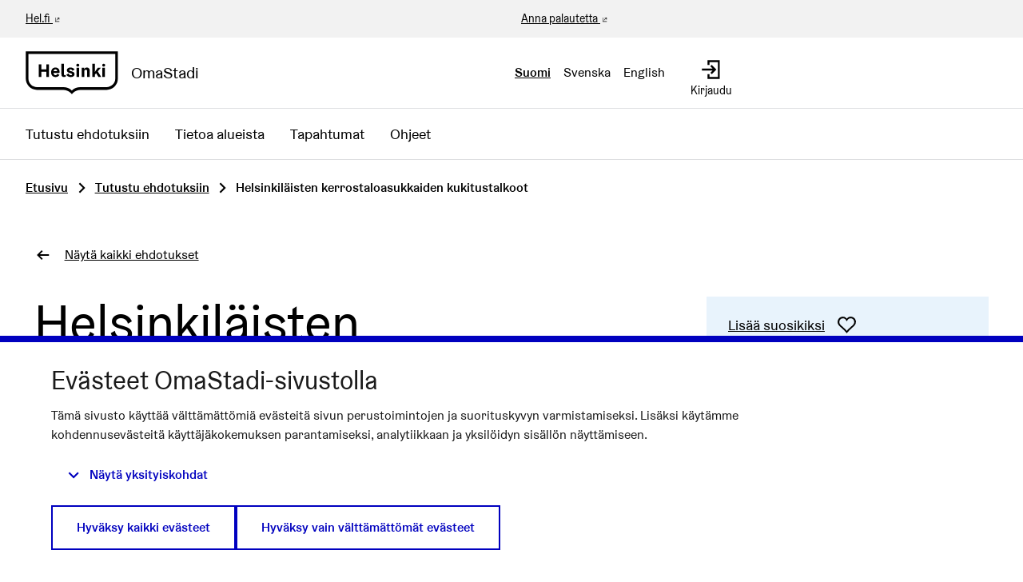

--- FILE ---
content_type: text/html; charset=utf-8
request_url: https://omastadi.hel.fi/processes/osbu-2019/f/109/budgets/8/projects/568?commentId=3755
body_size: 13224
content:

<!DOCTYPE html>
<html lang="fi" class="no-js">
  <head>
    <title>Helsinkiläisten kerrostaloasukkaiden kukitustalkoot - Äänestys 2018-2019 - Osallistuva budjetointi 2018-2019 - OmaStadi</title>
    <meta name="csrf-param" content="authenticity_token" />
<meta name="csrf-token" content="859EvUjUQcAfWnvVFLcPMJCq9E9LwmwpDUxFdDsCi4U+zPaF7X37aA0n8Ote2Q6iBM8R6fbnv8M4OM1f/YgP5A==" />

<meta name="viewport" content="width=device-width, initial-scale=1.0">
    <link rel="alternate" href="/processes/osbu-2019/f/109/budgets/8/projects/568?commentId=3755&amp;component_id=109&amp;locale=fi&amp;participatory_process_slug=osbu-2019" hreflang="fi">
    <link rel="alternate" href="/processes/osbu-2019/f/109/budgets/8/projects/568?commentId=3755&amp;component_id=109&amp;locale=sv&amp;participatory_process_slug=osbu-2019" hreflang="sv">
    <link rel="alternate" href="/processes/osbu-2019/f/109/budgets/8/projects/568?commentId=3755&amp;component_id=109&amp;locale=en&amp;participatory_process_slug=osbu-2019" hreflang="en">


<meta name="twitter:card" content="summary_large_image">
<meta name="twitter:site" content="@helviestinta">
<meta name="twitter:title" content="Helsinkiläisten kerrostaloasukkaiden kukitustalkoot - Äänestys 2018-2019 - Osallistuva budjetointi 2018-2019 - OmaStadi">
<meta name="twitter:description" content="Suunnitelman tiivistelmä
Helsingin kerrostaloasukkaat tarvitsevat apua asuinalueensa kukittamisessa. Jalkakäytäville kannattaa perustaa värikkäitä ruukkupuutarhoja ja istuttaa kesäkukkia kerrostalojen edustoille. 
Punavuoressa tätä on tehty jo neljä vuotta. Haluamme nyt tarjota multaa, kesäkukkia ja hyötykasvien taimia myös muihin kaupunginosiin. Elinvoimainen katupuutarha ilahduttaa ohikulkijoita, luo viihtyisyyttä ja turvallisuuden tunnetta. Istutusinnon kylvämiseen tarvitaan pätevä kesäkukkakoordinaattori.Sijainti
Kantakaupunki, kerrostaloalueetKohderyhmä
Kerrostalojen asukkaat, lapsiperheet, vanhukset, kaikki halukkaat.
Kivijalkaliikkeiden yrittäjät, kuten kahviloitsijat, puodinpitäjät ja muut jalkakäytävän edustalla työskentevät. Asuntoloiden asukkaat. Miksei myös jokunen päiväkoti, jos kasvien kastelu onnistuu heinäkuussa joidenkin toisten toimesta.Tavoitteet
Kaupunki palkkaa pätevän kesäkukkakoordinaattorin, joka työllistyy hankkeen avulla kevätkaudelle. Koordinaattorin tehtävänä on järjestää keväällä noin kahdeksan kesäkukkien istutustapahtumaa. Paras aika tapahtumille on toukokuussa viikonloput, kun keväthallan vaara on ohi. 
Asukkaat järjestävät tapahtuman, siellä voi olla musiikkia, kahvitarjoilua jne. Koordinaattori tuo paikalle multaa ja kesäkukkien sekä nopeasti kasvavien hyötykasvien taimia. Hän tuo lapioita ja kottikärryjä, joilla asukkaat voivat kuljettaa mullan kerrostalojensa edustalle ja istuttaa sopivat kasvit. Asukkaat ja kaupunkilaiset sitoutuvat hoitamaan ja kastelemaa kasveja itse kesäkauden ajan. Yhteishenki paranee ja väki tututustuu.
Tässä tarvitaan sekä viestintää että puutarhaosaamista. Painotus luomussa. Entäpä pölyttäjät?
Ideana ei ole tarjota kasveja parvekkeille eikä taloyhtiöiden sisäpihoille vaan katujen puolelle jalkakäytäville ja yleisen katseen kohteeksi. Mallia voi ottaa esim Pariisista ja Amsterdamista. Toimenpiteet
OmaStadi-rahalla palkataan koordinaattori esim. neljäksi kuukaudeksi, ostetaan multaa, kesäkukkien ja hyötykasvien taimia ja niiden kuljetus. Tarvitaan myös kottikärryjä, lapioita ja harjoja. Rahalla luodaan nettisivu ja markkinoidaan tätä palvelua. Koordinaattori hoitaa mediasuhteita ja kannustaa asukkaita järjestämään tapahtumaa. 
Aloite jokaisen asuinalueen kesäkukkatalkoisiin tulee asukkailta. He vastaavat järjestelyistä ja viestivät tapahtumasta omilla kanavillaan. Koordinaattorin vastuulla on tuoda mullat, taimet ja työvälineet. 
Parasta olisi tarjota helppo hakukaavake verkkoon, jolla ryhmät voivat hakea mukaan, arvioida tarvitsemiensa kasvien ja mullan määrää ja kertoa mitä hyötyä he kesäkukista arvioivat heille olevan. Toteutukseen osallistuvat yhteisöt ja ihmiset
Helsingissä on jo useita asuinalueita, joissa katukukitus on tuttua. Muun muassa Punavuori kukkimaan, Kruununhaan kukittajat sekä Katajanokka kukkii ovat aktiivisia ryhmiä. 
Mukaan kannattaa kannustaa myös toisenlaisia asuinalueita, kuten Jakomäkeä, Vallilaa, Kalasatamaa, Oulunkylää, miksei myös Y-säätiön asuntolat jne järjestöt. Koordinaattorin tulee olla aloitteellinen ja käydä puhumassa asukasyhteisille ja stadiluotseille neuvojen saamiseksi. 
Tämä idea tuli Punavuori kukittaa -ryhmältä.">
<meta name="twitter:image" content="https://omastadi.hel.fi/decidim-packs/media/images/social-omastadi-wide-96d50f01658e69a2e73d.jpg">

<meta property="og:url" content="https://omastadi.hel.fi/processes/osbu-2019/f/109/projects/568">
<meta property="og:type" content="article">
<meta property="og:title" content="Helsinkiläisten kerrostaloasukkaiden kukitustalkoot - Äänestys 2018-2019 - Osallistuva budjetointi 2018-2019 - OmaStadi">
<meta property="og:description" content="Suunnitelman tiivistelmä
Helsingin kerrostaloasukkaat tarvitsevat apua asuinalueensa kukittamisessa. Jalkakäytäville kannattaa perustaa värikkäitä ruukkupuutarhoja ja istuttaa kesäkukkia kerrostalojen edustoille. 
Punavuoressa tätä on tehty jo neljä vuotta. Haluamme nyt tarjota multaa, kesäkukkia ja hyötykasvien taimia myös muihin kaupunginosiin. Elinvoimainen katupuutarha ilahduttaa ohikulkijoita, luo viihtyisyyttä ja turvallisuuden tunnetta. Istutusinnon kylvämiseen tarvitaan pätevä kesäkukkakoordinaattori.Sijainti
Kantakaupunki, kerrostaloalueetKohderyhmä
Kerrostalojen asukkaat, lapsiperheet, vanhukset, kaikki halukkaat.
Kivijalkaliikkeiden yrittäjät, kuten kahviloitsijat, puodinpitäjät ja muut jalkakäytävän edustalla työskentevät. Asuntoloiden asukkaat. Miksei myös jokunen päiväkoti, jos kasvien kastelu onnistuu heinäkuussa joidenkin toisten toimesta.Tavoitteet
Kaupunki palkkaa pätevän kesäkukkakoordinaattorin, joka työllistyy hankkeen avulla kevätkaudelle. Koordinaattorin tehtävänä on järjestää keväällä noin kahdeksan kesäkukkien istutustapahtumaa. Paras aika tapahtumille on toukokuussa viikonloput, kun keväthallan vaara on ohi. 
Asukkaat järjestävät tapahtuman, siellä voi olla musiikkia, kahvitarjoilua jne. Koordinaattori tuo paikalle multaa ja kesäkukkien sekä nopeasti kasvavien hyötykasvien taimia. Hän tuo lapioita ja kottikärryjä, joilla asukkaat voivat kuljettaa mullan kerrostalojensa edustalle ja istuttaa sopivat kasvit. Asukkaat ja kaupunkilaiset sitoutuvat hoitamaan ja kastelemaa kasveja itse kesäkauden ajan. Yhteishenki paranee ja väki tututustuu.
Tässä tarvitaan sekä viestintää että puutarhaosaamista. Painotus luomussa. Entäpä pölyttäjät?
Ideana ei ole tarjota kasveja parvekkeille eikä taloyhtiöiden sisäpihoille vaan katujen puolelle jalkakäytäville ja yleisen katseen kohteeksi. Mallia voi ottaa esim Pariisista ja Amsterdamista. Toimenpiteet
OmaStadi-rahalla palkataan koordinaattori esim. neljäksi kuukaudeksi, ostetaan multaa, kesäkukkien ja hyötykasvien taimia ja niiden kuljetus. Tarvitaan myös kottikärryjä, lapioita ja harjoja. Rahalla luodaan nettisivu ja markkinoidaan tätä palvelua. Koordinaattori hoitaa mediasuhteita ja kannustaa asukkaita järjestämään tapahtumaa. 
Aloite jokaisen asuinalueen kesäkukkatalkoisiin tulee asukkailta. He vastaavat järjestelyistä ja viestivät tapahtumasta omilla kanavillaan. Koordinaattorin vastuulla on tuoda mullat, taimet ja työvälineet. 
Parasta olisi tarjota helppo hakukaavake verkkoon, jolla ryhmät voivat hakea mukaan, arvioida tarvitsemiensa kasvien ja mullan määrää ja kertoa mitä hyötyä he kesäkukista arvioivat heille olevan. Toteutukseen osallistuvat yhteisöt ja ihmiset
Helsingissä on jo useita asuinalueita, joissa katukukitus on tuttua. Muun muassa Punavuori kukkimaan, Kruununhaan kukittajat sekä Katajanokka kukkii ovat aktiivisia ryhmiä. 
Mukaan kannattaa kannustaa myös toisenlaisia asuinalueita, kuten Jakomäkeä, Vallilaa, Kalasatamaa, Oulunkylää, miksei myös Y-säätiön asuntolat jne järjestöt. Koordinaattorin tulee olla aloitteellinen ja käydä puhumassa asukasyhteisille ja stadiluotseille neuvojen saamiseksi. 
Tämä idea tuli Punavuori kukittaa -ryhmältä.">
<meta property="og:image" content="https://omastadi.hel.fi/decidim-packs/media/images/social-omastadi-wide-96d50f01658e69a2e73d.jpg">


<link rel="stylesheet" media="all" href="https://omastadi.hel.fi/decidim-packs/css/decidim_core-ceca5da5.css" />



<!-- Matomo -->
<script type="text/plain" data-consent="statistics">
  var _paq = window._paq = window._paq || [];
  /* tracker methods like "setCustomDimension" should be called before "trackPageView" */
  _paq.push(["setDocumentTitle", document.domain + "/" + document.title]);
  _paq.push(["setCookieDomain", "*.omastadi.hel.fi"]);
  _paq.push(["setDomains", ["*.omastadi.hel.fi","*.omastadi.hel.fi"]]);
  _paq.push(["setDoNotTrack", true]);
  _paq.push(["disableCookies"]);
  _paq.push(['trackPageView']);
  _paq.push(['enableLinkTracking']);
  (function() {
    var u="//webanalytics.digiaiiris.com/js/";
    _paq.push(['setTrackerUrl', u+'tracker.php']);
    _paq.push(['setSiteId', '349']);
    var d=document, g=d.createElement('script'), s=d.getElementsByTagName('script')[0];
    g.type='text/javascript'; g.async=true; g.src=u+'piwik.min.js'; s.parentNode.insertBefore(g,s);
  })();
</script>
<noscript><p><img src="//digiaiiris.com/web-analytics/matomo.php?idsite=349&amp;rec=1" style="border:0;" alt="" /></p></noscript>
<!-- End Matomo Code -->




  </head>

  <body>
    <div class="wrapper-default">
      <!--noindex--><!--googleoff: all-->
      
      
      <div class="flash callout primary small js-offline-message" style="display: none">
  Hups! Verkkosi on offline-tilassa. Tämä on aiemmin välimuistissa oleva versio vierailemasi sivusta, jonka sisältö ei välttämättä ole ajan tasalla.
</div>
<script>
  document.addEventListener("DOMContentLoaded", () => {
    // show the banner if it's offline AND the offline-fallback is not displaying
    if (!navigator.onLine && !document.querySelector("#offline-fallback-html")) {
      document.querySelector(".js-offline-message").style.display = "block"
    }
  })
</script>

      <!--googleon: all--><!--/noindex-->
    </div>

    
<div class="off-canvas-wrapper wrapper-default">
  <div class="off-canvas-wrapper-inner" data-off-canvas-wrapper>
    <div class="off-canvas position-right hide-for-large" data-position="right"
         data-transition="overlap"
         id="offCanvas" data-off-canvas>

      <!-- Close button -->
      <button class="close-button"
              aria-label="Sulje valikko" type="button"
              data-close>
        <span aria-hidden="true">&times;</span>
      </button>
    </div>
    <div class="off-canvas position-right hide-for-large" data-position="right"
         data-transition="overlap"
         id="offCanvasLanguage" data-off-canvas
         aria-hidden="true">

         <!-- Close button -->
         <button class="close-button"
                 aria-label="Sulje valikko" type="button"
                 data-close>
           <span aria-hidden="true">&times;</span>
         </button>

         <div class="topbar__language-menu hide-for-large">
           <nav aria-label="Valitse kieli">
  <ul class="horizontal menu">
      <li class="language-nav-link" lang="fi" aria-current="true">
        <a rel="nofollow" data-method="post" href="/locale?locale=fi">Suomi</a>
</li>      <li class="language-nav-link" lang="sv">
        <a rel="nofollow" data-method="post" href="/locale?locale=sv">Svenska</a>
</li>      <li class="language-nav-link" lang="en">
        <a rel="nofollow" data-method="post" href="/locale?locale=en">English</a>
</li>  </ul>
</nav>

         </div>
    </div>

    <div class="off-canvas-content" data-off-canvas-content>
      <!--separates the footer from the rest of the page, creates a sticky footer-->
      <div class="footer-separator">
        <header id="header" class="header">
  <a class="skip" id="skip-to-content" href="#content">Siirry sisältöön</a>

  <div class="header-top show-for-large">
    <div class="row expanded">
      <div class="columns small-6"><a href="https://www.hel.fi/fi" target="_blank">Hel.fi</a></div>
      <div class="columns small-6 text-right">
        <div class="header-top-links">
          <a href="https://palautteet.hel.fi/" target="_blank">Anna palautetta</a>
          


        </div>
      </div>
    </div>
  </div>
  <div class="top-bar">
    <div class="headerbar row expanded">
      <div class="columns small-8 medium-6">
        <a class="top-bar-logo" aria-label="Siirry etusivulle" href="/">
          <div class="top-bar-logo-symbol">
              <img alt="Helsinki" class="logo-default" src="https://omastadi.hel.fi/decidim-packs/media/images/helsinki-logo-black-e20089729b0336904ec1.svg" />

          </div>
          <div class="top-bar-logo-text">OmaStadi</div>
</a>      </div>
      <div class="columns small-4 medium-6">
        <div class="top-bar-panel">
          <div class="top-bar-languages show-for-large" data-set="language-nav">
            <div class="js-append">
                <div class="language-choose">
    <nav aria-label="Valitse kieli">
  <ul class="horizontal menu">
      <li class="language-nav-link" lang="fi" aria-current="true">
        <a rel="nofollow" data-method="post" href="/locale?locale=fi">Suomi</a>
</li>      <li class="language-nav-link" lang="sv">
        <a rel="nofollow" data-method="post" href="/locale?locale=sv">Svenska</a>
</li>      <li class="language-nav-link" lang="en">
        <a rel="nofollow" data-method="post" href="/locale?locale=en">English</a>
</li>  </ul>
</nav>

  </div>

            </div>
          </div>
          <div class="top-bar-controls">
              <a class="top-bar-control" href="/users/sign_in">
                <svg role="img" aria-hidden="true" class="icon--account-login icon"><title></title><use href="https://omastadi.hel.fi/decidim-packs/media/images/helsinki-icons-2e6fae9756bdb9c1b031.svg#icon-account-login"></use></svg>
                <span>Kirjaudu</span>
</a>              <button type="button" class="clear button hide-for-large" data-navbar-toggle="main">
                <span class="top-bar-control active-hide">
                  <svg role="img" aria-hidden="true" class="icon--menu icon"><title></title><use href="https://omastadi.hel.fi/decidim-packs/media/images/helsinki-icons-2e6fae9756bdb9c1b031.svg#icon-menu"></use></svg>
                  <span>Valikko</span>
                </span>
                <span class="top-bar-control active-show">
                  <svg role="img" aria-hidden="true" class="icon--x icon"><title></title><use href="https://omastadi.hel.fi/decidim-packs/media/images/helsinki-icons-2e6fae9756bdb9c1b031.svg#icon-x"></use></svg>
                  <span>Sulje</span>
                </span>
              </button>
          </div>
        </div>
      </div>
    </div>
  </div>
    <div class="top-bar-navbars">
      <div class="navbar navbar-main" data-navbar="main">
        <div class="hide-for-large" data-set="language-nav"></div>
        <nav class="main-nav" aria-label="Päävalikko"><ul class="menu vertical large-horizontal"><li class="menu-link"><a href="/processes/osbu-2025/f/192/plans">Tutustu ehdotuksiin</a></li><li class="menu-link"><a href="/areas">Tietoa alueista</a></li><li class="menu-link"><a href="/events">Tapahtumat</a></li><li class="menu-link"><a href="/pages">Ohjeet</a></li></ul></nav>
      </div>
      <div class="navbar-logo hide-for-large" aria-hidden="true">
          <img alt="Helsinki" class="logo-default" src="https://omastadi.hel.fi/decidim-packs/media/images/helsinki-logo-black-e20089729b0336904ec1.svg" />

      </div>
    </div>
</header>


        <main>
          
          

          <div class="breadcrumbs-section">
  <div class="row columns expanded">
    <nav aria-label="Murupolku">
      <ul class="breadcrumbs">
            <li>
              <a href="/">Etusivu</a>
              <span aria-hidden="true" class="breadcrumbs-separator"><svg role="img" aria-hidden="true" class="icon--caret-right icon"><title></title><use href="https://omastadi.hel.fi/decidim-packs/media/images/helsinki-icons-2e6fae9756bdb9c1b031.svg#icon-caret-right"></use></svg></span>
            </li>
            <li>
              <a href="/processes/osbu-2019/f/109/projects">Tutustu ehdotuksiin</a>
              <span aria-hidden="true" class="breadcrumbs-separator"><svg role="img" aria-hidden="true" class="icon--caret-right icon"><title></title><use href="https://omastadi.hel.fi/decidim-packs/media/images/helsinki-icons-2e6fae9756bdb9c1b031.svg#icon-caret-right"></use></svg></span>
            </li>
            <li aria-current="page">
              Helsinkiläisten kerrostaloasukkaiden kukitustalkoot
            </li>
      </ul>
    </nav>
  </div>
</div>


          <div id="content">
            
      
  
  
  <div class="wrapper">
    


<div class="row column back-link">
  <a class="action-link" href="/processes/osbu-2019/f/109/projects">
    <svg role="img" aria-hidden="true" class="icon--arrow-left icon"><title></title><use href="https://omastadi.hel.fi/decidim-packs/media/images/helsinki-icons-2e6fae9756bdb9c1b031.svg#icon-arrow-left"></use></svg>
    <span>Näytä kaikki ehdotukset</span>
</a></div>

<div class="row column resource">
  <div class="row ">
    <div class="columns small-12 medium-8">
      <div class="resource__main static__content margin-bottom-0">
        <h1>Helsinkiläisten kerrostaloasukkaiden kukitustalkoot</h1>

        
<div class="callout alert margin-bottom-2">
  <div class="callout__title">
    <p class="h6">Ehdotus ei valitettavasti etene toteutukseen, koska se ei saanut tarpeeksi ääniä</p>
  </div>
</div>


          <img class="resource__image" alt="Helsinkiläisten kerrostaloasukkaiden kukitustalkoot" src="https://omastadi.hel.fi/decidim-packs/media/images/budgets-project-default-6d7df766c096dfdb621d.jpg" />
      </div>
    </div>

    <div class="columns small-12 medium-4">
      <div class="resource__aside">
        <div class="resource__actions">
          
<div class="actions-panel bg-secondary">
  <div id="favorite_project_568">
  
    <form class="button_to" method="post" action="#" data-remote="true"><button class="link action-link favorite-button " data-disable-hover="false" data-keep-on-hover="true" data-click-open="false" aria-haspopup="true" title="Kirjaudu sisään lisätäksesi suosikiksi" id="authorize-f0922c3b64b43158a81bfa40e0e6c9c4" data-open="loginModal" type="submit">
      
        <span class="link-text">Lisää suosikiksi</span>
      
      <svg role="img" aria-hidden="true" class="icon--heart-line icon"><title></title><use href="https://omastadi.hel.fi/decidim-packs/media/images/helsinki-icons-2e6fae9756bdb9c1b031.svg#icon-heart-line"></use></svg>

    </button><input type="hidden" name="authenticity_token" value="U3M4J0FP7vM7XYLsyT7rIGbVXFyOyUqBg2BDsnODxHyBJKRtywIzcKxmoGCHJtiaVyvMRcYa/CMoT8xhJI67Rg==" autocomplete="off" /><input type="hidden" name="favoritable_gid" value="[base64]--573a6a27efa8955e18ffbbc557ad95d442538264" autocomplete="off" /></form>
  
</div>

</div>


  <div class="actions-panel bg-secondary">
    <a class="action-link" href="#comments">
      <span class="link-text">Katso ehdotuksen kommentit</span>
      <svg role="img" aria-hidden="true" class="icon--comment-square icon"><title></title><use href="https://omastadi.hel.fi/decidim-packs/media/images/helsinki-icons-2e6fae9756bdb9c1b031.svg#icon-comment-square"></use></svg>
</a>  </div>

<div class="actions-panel bg-secondary">
  <button type="button" class="link action-link" data-open="socialShare" aria-controls="socialShare" aria-haspopup="dialog">
    <span class="link-text">Jaa ehdotus</span>
    <svg role="img" aria-hidden="true" class="icon--share icon"><title></title><use href="https://omastadi.hel.fi/decidim-packs/media/images/helsinki-icons-2e6fae9756bdb9c1b031.svg#icon-share"></use></svg>
  </button>
</div>

<div class="reveal" id="socialShare" data-reveal>
  <div class="reveal__header">
    <h3 class="reveal__title">Jaa:</h3>
    <button class="close-button" data-close aria-label="Sulje ikkuna" type="button">
      <span aria-hidden="true">&times;</span>
    </button>
  </div>
  <div class="button-group text-center">
  <div class='social-share-button' data-title='Helsinkiläisten kerrostaloasukkaiden kukitustalkoot' data-img=''
data-url='https://omastadi.hel.fi/processes/osbu-2019/f/109/projects/568' data-desc='Suunnitelman tiivistelmä
Helsingin kerrostaloasukkaat tarvitsevat apua asuinalueensa kukittamisessa. Jalkakäytäville kannattaa perustaa värikkäitä ruukkupuutarhoja ja istuttaa kesäkukkia kerrostalojen edustoille. 
Punavuoressa tätä on tehty jo neljä vuotta. Haluamme nyt tarjota multaa, kesäkukkia ja hyötykasvien taimia myös muihin kaupunginosiin. Elinvoimainen katupuutarha ilahduttaa ohikulkijoita, luo viihtyisyyttä ja turvallisuuden tunnetta. Istutusinnon kylvämiseen tarvitaan pätevä kesäkukkakoordinaattori.Sijainti
Kantakaupunki, kerrostaloalueetKohderyhmä
Kerrostalojen asukkaat, lapsiperheet, vanhukset, kaikki halukkaat.
Kivijalkaliikkeiden yrittäjät, kuten kahviloitsijat, puodinpitäjät ja muut jalkakäytävän edustalla työskentevät. Asuntoloiden asukkaat. Miksei myös jokunen päiväkoti, jos kasvien kastelu onnistuu heinäkuussa joidenkin toisten toimesta.Tavoitteet
Kaupunki palkkaa pätevän kesäkukkakoordinaattorin, joka työllistyy hankkeen avulla kevätkaudelle. Koordinaattorin tehtävänä on järjestää keväällä noin kahdeksan kesäkukkien istutustapahtumaa. Paras aika tapahtumille on toukokuussa viikonloput, kun keväthallan vaara on ohi. 
Asukkaat järjestävät tapahtuman, siellä voi olla musiikkia, kahvitarjoilua jne. Koordinaattori tuo paikalle multaa ja kesäkukkien sekä nopeasti kasvavien hyötykasvien taimia. Hän tuo lapioita ja kottikärryjä, joilla asukkaat voivat kuljettaa mullan kerrostalojensa edustalle ja istuttaa sopivat kasvit. Asukkaat ja kaupunkilaiset sitoutuvat hoitamaan ja kastelemaa kasveja itse kesäkauden ajan. Yhteishenki paranee ja väki tututustuu.
Tässä tarvitaan sekä viestintää että puutarhaosaamista. Painotus luomussa. Entäpä pölyttäjät?
Ideana ei ole tarjota kasveja parvekkeille eikä taloyhtiöiden sisäpihoille vaan katujen puolelle jalkakäytäville ja yleisen katseen kohteeksi. Mallia voi ottaa esim Pariisista ja Amsterdamista. Toimenpiteet
OmaStadi-rahalla palkataan koordinaattori esim. neljäksi kuukaudeksi, ostetaan multaa, kesäkukkien ja hyötykasvien taimia ja niiden kuljetus. Tarvitaan myös kottikärryjä, lapioita ja harjoja. Rahalla luodaan nettisivu ja markkinoidaan tätä palvelua. Koordinaattori hoitaa mediasuhteita ja kannustaa asukkaita järjestämään tapahtumaa. 
Aloite jokaisen asuinalueen kesäkukkatalkoisiin tulee asukkailta. He vastaavat järjestelyistä ja viestivät tapahtumasta omilla kanavillaan. Koordinaattorin vastuulla on tuoda mullat, taimet ja työvälineet. 
Parasta olisi tarjota helppo hakukaavake verkkoon, jolla ryhmät voivat hakea mukaan, arvioida tarvitsemiensa kasvien ja mullan määrää ja kertoa mitä hyötyä he kesäkukista arvioivat heille olevan. Toteutukseen osallistuvat yhteisöt ja ihmiset
Helsingissä on jo useita asuinalueita, joissa katukukitus on tuttua. Muun muassa Punavuori kukkimaan, Kruununhaan kukittajat sekä Katajanokka kukkii ovat aktiivisia ryhmiä. 
Mukaan kannattaa kannustaa myös toisenlaisia asuinalueita, kuten Jakomäkeä, Vallilaa, Kalasatamaa, Oulunkylää, miksei myös Y-säätiön asuntolat jne järjestöt. Koordinaattorin tulee olla aloitteellinen ja käydä puhumassa asukasyhteisille ja stadiluotseille neuvojen saamiseksi. 
Tämä idea tuli Punavuori kukittaa -ryhmältä.' data-via=''>
<a rel="nofollow " data-site="twitter" class="ssb-icon ssb-twitter" onclick="return SocialShareButton.share(this);" title="Jaa palvelussa Twitter" href="#"></a>
<a rel="nofollow " data-site="facebook" class="ssb-icon ssb-facebook" onclick="return SocialShareButton.share(this);" title="Jaa palvelussa Facebook" href="#"></a>
</div>
    <a href="#" class="button" data-open="urlShare">
      <svg role="img" aria-hidden="true" class="icon--link-intact icon"><title></title><use href="https://omastadi.hel.fi/decidim-packs/media/images/helsinki-icons-2e6fae9756bdb9c1b031.svg#icon-link-intact"></use></svg>
      Jaa linkki
    </a>
  </div>
</div>
<div class="reveal" id="urlShare" data-reveal>
  <div class="reveal__header">
    <h3 class="reveal__title">Jaa linkki:</h3>
    <button class="close-button" data-close aria-label="Sulje ikkuna" type="button">
      <span aria-hidden="true">&times;</span>
    </button>
  </div>
  <div class="input-group">
    <input id="urlShareLink" class="input-group-field" type="text" title="Jaa linkki" value="https://omastadi.hel.fi/processes/osbu-2019/f/109/projects/568" readonly>
    <div class="input-group-button">
      <button class="button primary"
        data-clipboard-copy="#urlShareLink"
        data-clipboard-copy-label="Kopioitu!"
        data-clipboard-copy-message="Linkin kopiointi leikepöydälle onnistui."
        aria-label="Kopioi jakolinkki leikepöydälle">
          <svg role="img" aria-hidden="true" class="icon--clipboard icon"><title></title><use href="https://omastadi.hel.fi/decidim-packs/media/images/helsinki-icons-2e6fae9756bdb9c1b031.svg#icon-clipboard"></use></svg>
          Kopioi
      </button>
    </div>
  </div>
</div>



        </div>

        <div class="attributes">
  <h2 class="resource__aside__title">Tiedot</h2>

  <div class="attributes__item">
    <h3 class="attributes__item__name">Numero (ID)</h3>
    <div class="attributes__item__value">568</div>
  </div>
  <div class="attributes__item">
    <h3 class="attributes__item__name">Alue</h3>
    <div class="attributes__item__value">Koko Helsinki</div>
  </div>
    <div class="attributes__item">
      <h3 class="attributes__item__name">Teema</h3>
      <div class="attributes__item__value">
        Puistot ja luonto
      </div>
    </div>
    <div class="attributes__item">
      <h3 class="attributes__item__name">Budjetti</h3>
      <div class="attributes__item__value">399 000 €</div>
    </div>
    <div class="attributes__item">
      <h3 class="attributes__item__name">Äänten määrä</h3>
      <div class="attributes__item__value">254 kpl</div>
    </div>
  <div class="attributes__item">
    <h3 class="attributes__item__name">Luontiaika</h3>
    <div class="attributes__item__value">18.09.2019</div>
  </div>
</div>


        <div class="resource__note">
          Ehdotuksia saatetaan tarkentaa äänestyksen jälkeen kaupungin toimesta esimerkiksi sijainnin tai toteutustavan osalta.
        </div>
      </div>
    </div>
  </div>


  <div class="row">
    <div class="columns small-12 medium-8">
      <div class="resource__main resource__content static__content">
        <h2>Ehdotus</h2>


        <h3>Suunnitelman tiivistelmä</h3><p>
</p><p>Helsingin kerrostaloasukkaat tarvitsevat apua asuinalueensa kukittamisessa. Jalkakäytäville kannattaa perustaa värikkäitä ruukkupuutarhoja ja istuttaa kesäkukkia kerrostalojen edustoille. 
Punavuoressa tätä on tehty jo neljä vuotta. Haluamme nyt tarjota multaa, kesäkukkia ja hyötykasvien taimia myös muihin kaupunginosiin. Elinvoimainen katupuutarha ilahduttaa ohikulkijoita, luo viihtyisyyttä ja turvallisuuden tunnetta. Istutusinnon kylvämiseen tarvitaan pätevä kesäkukkakoordinaattori.</p><h3>Sijainti</h3><p>
</p><p>Kantakaupunki, kerrostaloalueet</p><h3>Kohderyhmä</h3><p>
</p><p>Kerrostalojen asukkaat, lapsiperheet, vanhukset, kaikki halukkaat.
Kivijalkaliikkeiden yrittäjät, kuten kahviloitsijat, puodinpitäjät ja muut jalkakäytävän edustalla työskentevät. Asuntoloiden asukkaat. Miksei myös jokunen päiväkoti, jos kasvien kastelu onnistuu heinäkuussa joidenkin toisten toimesta.</p><h3>Tavoitteet</h3><p>
</p><p>Kaupunki palkkaa pätevän kesäkukkakoordinaattorin, joka työllistyy hankkeen avulla kevätkaudelle. Koordinaattorin tehtävänä on järjestää keväällä noin kahdeksan kesäkukkien istutustapahtumaa. Paras aika tapahtumille on toukokuussa viikonloput, kun keväthallan vaara on ohi. 
Asukkaat järjestävät tapahtuman, siellä voi olla musiikkia, kahvitarjoilua jne. Koordinaattori tuo paikalle multaa ja kesäkukkien sekä nopeasti kasvavien hyötykasvien taimia. Hän tuo lapioita ja kottikärryjä, joilla asukkaat voivat kuljettaa mullan kerrostalojensa edustalle ja istuttaa sopivat kasvit. Asukkaat ja kaupunkilaiset sitoutuvat hoitamaan ja kastelemaa kasveja itse kesäkauden ajan. Yhteishenki paranee ja väki tututustuu.
Tässä tarvitaan sekä viestintää että puutarhaosaamista. Painotus luomussa. Entäpä pölyttäjät?
Ideana ei ole tarjota kasveja parvekkeille eikä taloyhtiöiden sisäpihoille vaan katujen puolelle jalkakäytäville ja yleisen katseen kohteeksi. Mallia voi ottaa esim Pariisista ja Amsterdamista. </p><h3>Toimenpiteet</h3><p>
</p><p>OmaStadi-rahalla palkataan koordinaattori esim. neljäksi kuukaudeksi, ostetaan multaa, kesäkukkien ja hyötykasvien taimia ja niiden kuljetus. Tarvitaan myös kottikärryjä, lapioita ja harjoja. Rahalla luodaan nettisivu ja markkinoidaan tätä palvelua. Koordinaattori hoitaa mediasuhteita ja kannustaa asukkaita järjestämään tapahtumaa. 
Aloite jokaisen asuinalueen kesäkukkatalkoisiin tulee asukkailta. He vastaavat järjestelyistä ja viestivät tapahtumasta omilla kanavillaan. Koordinaattorin vastuulla on tuoda mullat, taimet ja työvälineet. 
Parasta olisi tarjota helppo hakukaavake verkkoon, jolla ryhmät voivat hakea mukaan, arvioida tarvitsemiensa kasvien ja mullan määrää ja kertoa mitä hyötyä he kesäkukista arvioivat heille olevan. </p><h3>Toteutukseen osallistuvat yhteisöt ja ihmiset</h3><p>
</p><p>Helsingissä on jo useita asuinalueita, joissa katukukitus on tuttua. Muun muassa Punavuori kukkimaan, Kruununhaan kukittajat sekä Katajanokka kukkii ovat aktiivisia ryhmiä. 
Mukaan kannattaa kannustaa myös toisenlaisia asuinalueita, kuten Jakomäkeä, Vallilaa, Kalasatamaa, Oulunkylää, miksei myös Y-säätiön asuntolat jne järjestöt. Koordinaattorin tulee olla aloitteellinen ja käydä puhumassa asukasyhteisille ja stadiluotseille neuvojen saamiseksi. 
Tämä idea tuli Punavuori kukittaa -ryhmältä.</p>

        
  <div class="banner bg-silver-medium-light">
    <div class="banner__content">
      <h2 class="h3">Ehdotuksen arviointi</h2>

      <p><strong>Suunnitelma etenee äänestykseen ja sille on laadittu kustannusarvio: 399 000 €</strong></p><p>Tarkempi toteutussuunnitelma ja kustannuslaskelma tehdään sen jälkeen kun suunnitelma on äänestetty toteutettavaksi. Kaupunkilaisia kutsutaan mukaan suunnitelmien valmisteluun ja toteutukseen.</p>
    </div>
  </div>


        

          <div class="linked-resources">
            <h2 class="show-for-sr">Liitetyt asiat</h2><div class="accordion accordion--large" data-accordion="" data-multi-expand="true" data-allow-all-closed="true"><div class="accordion-item" data-accordion-item=""><a role="button" class="accordion-title" href="#"><span class="accordion-title__text">Liitetyt ehdotukset</span><span class="accordion-title__icon"><span class="accordion--inactive"><svg role="img" aria-hidden="true" class="icon--chevron-bottom icon"><title></title><use href="https://omastadi.hel.fi/decidim-packs/media/images/helsinki-icons-2e6fae9756bdb9c1b031.svg#icon-chevron-bottom"></use></svg></span><span class="accordion--active"><svg role="img" aria-hidden="true" class="icon--chevron-top icon"><title></title><use href="https://omastadi.hel.fi/decidim-packs/media/images/helsinki-icons-2e6fae9756bdb9c1b031.svg#icon-chevron-top"></use></svg></span></span></a><div class="accordion-content" data-tab-content="">  <p>
    <a href="/processes/osbu-2019/f/172/plans/72">
      #72 Helsinkiläisten kerrostaloasukkaiden kukitustalkoot
</a>  </p>
</div></div></div>
          </div>
      </div>

      <div class="resource__details">
        
      </div>
    </div>
  </div>
</div>



  </div>
    <div class="comments-section container">
      <div class="row columns">
        <div id="comments-for-Project-568" data-decidim-comments="{&quot;singleComment&quot;:true,&quot;toggleTranslations&quot;:false,&quot;commentableGid&quot;:&quot;[base64]--243496ce002b40f653abc82da4f51819699d061a&quot;,&quot;commentsUrl&quot;:&quot;/comments&quot;,&quot;rootDepth&quot;:0,&quot;order&quot;:&quot;older&quot;}">
  <div class="row">
    <div class="columns small-12 large-8 comments-container" id="comments">
      <div class="comments">
        <div class="comments__title">
          <div class="row medium-unstack">
            <div class="column">
              <div class="comments__title__text">
                <h2 class="h4">
                  
                    Kommentin yksityiskohdat
                  
                </h2>
              </div>
            </div>
            <div class="column">
              <div class="order-by__text">
                <div class="order-by__dropdown order-by__dropdown--right">
  <span>Järjestä tulokset:</span>
  <ul id="comments-order-menu"
    class="dropdown menu"
    data-dropdown-menu="data-dropdown-menu"
    data-autoclose="false"
    data-disable-hover="true"
    data-click-open="true"
    data-close-on-click="true"
    role="menubar">
    <li class="is-dropdown-submenu-parent opens-right" role="presentation">
      <a href="#" id="comments-order-menu-control"
        class="action-link"
        aria-label="Järjestä tulokset:"
        aria-controls="comments-order-menu"
        aria-haspopup="menu"
        role="menuitem"
      >
        <span>Vanhimmat</span>
        <svg role="img" aria-hidden="true" class="icon--caret-bottom icon"><title></title><use href="https://omastadi.hel.fi/decidim-packs/media/images/helsinki-icons-2e6fae9756bdb9c1b031.svg#icon-caret-bottom"></use></svg>
      </a>
      <ul class="menu is-dropdown-submenu submenu first-sub vertical"
        id="comments-order-chooser-menu"
        role="menu"
        aria-labelledby="comments-order-menu-control"
        data-submenu="">
        
          <li role="presentation" class="is-submenu-item is-dropdown-submenu-item">
            <a tabindex="-1" role="menuitem" data-remote="true" href="/comments?commentable_gid=[base64]%3D--8e73bdaea2ad012953ff959b0d2b724386c3e15a&order=older&reload=1">Vanhimmat</a>
          </li>
        
          <li role="presentation" class="is-submenu-item is-dropdown-submenu-item">
            <a tabindex="-1" role="menuitem" data-remote="true" href="/comments?commentable_gid=[base64]%3D--8e73bdaea2ad012953ff959b0d2b724386c3e15a&order=recent&reload=1">Uusimmat</a>
          </li>
        
          <li role="presentation" class="is-submenu-item is-dropdown-submenu-item">
            <a tabindex="-1" role="menuitem" data-remote="true" href="/comments?commentable_gid=[base64]%3D--4cb072181c5a71f8f36c31fdc20011dac13eefc3&order=best_rated&reload=1">Parhaiksi arvioidut</a>
          </li>
        
      </ul>
    </li>
  </ul>
</div>

              </div>
            </div>
          </div>
        </div>
        <div class="callout secondary">
  <h3 class="h5">Näet yhden kommentin</h3>
  <p>
    <a href="/processes/osbu-2019/f/109/projects/568#comments-for-Project-568">Näytä kaikki kommentit</a>
  </p>
</div>

        
        <div class="comment-threads">
          
          
            <div>
  <div class="comment-thread">
    <div id="comment_3755" role="comment" class="comment" data-depth="0" data-comment-id="3755" data-toggler=".no-comments">
  
    <div class="comment__header">
      <div class="show-for-sr">Kommentti 3755</div>
      <div class="author-data">
        <div class="author-data__main">
          
  


  <a class="comment__author" href="">
    <svg role="img" aria-hidden="true" class="icon--person icon"><title></title><use href="https://omastadi.hel.fi/decidim-packs/media/images/helsinki-icons-2e6fae9756bdb9c1b031.svg#icon-person"></use></svg>
    <span>Nimetön osallistuja</span>
  </a>




          <span>
            <time datetime="2019-10-31T15:43:46+02:00">31.10.2019 15:43</time>
          </span>
          
        </div>
      </div>
      <div class="comment__utilities">
  <a target="_blank" class="comment__header__context-menu__content-item" title="Linkki kommenttiin" data-external-link-spacer="" href="/processes/osbu-2019/f/109/budgets/8/projects/568?commentId=3755#comment_3755">
    <svg role="img" aria-label="Linkki kommenttiin" class="icon--link-intact icon"><title>Linkki kommenttiin</title><use href="https://omastadi.hel.fi/decidim-packs/media/images/helsinki-icons-2e6fae9756bdb9c1b031.svg#icon-link-intact"></use></svg>
  </a>

  <button type="button" class="link-alt comment__header__context-menu__content-item" data-open="loginModal" title="Ilmoita asiatonta sisältöä" aria-controls="loginModal" aria-haspopup="dialog" tabindex="0">
    <svg role="img" aria-label="Ilmoita asiatonta sisältöä" class="icon--flag icon"><title>Ilmoita asiatonta sisältöä</title><use href="https://omastadi.hel.fi/decidim-packs/media/images/helsinki-icons-2e6fae9756bdb9c1b031.svg#icon-flag"></use></svg>
  </button>

  
</div>


  
  


    </div>
    <div class="comment__content">
      
      <div><p>Vuoden 2020 Käpylän 100-vuotisjuhlavuosi tulisi huomioida kohdistettaessa kukkalaatikoita. </p></div>
    </div>
    <div class="comment__footer">
      <div class="comment__actions">
  
</div>

      <div class="comment__votes">
  
    <button class="comment__votes--up " title="Olen samaa mieltä tämän kommentin kanssa" data-open="loginModal">
      <span class="show-for-sr">Olen samaa mieltä tämän kommentin kanssa</span>
      <svg role="img" aria-hidden="true" class="icon--thumb-up icon icon--small"><title></title><use href="https://omastadi.hel.fi/decidim-packs/media/images/helsinki-icons-2e6fae9756bdb9c1b031.svg#icon-thumb-up"></use></svg>
      <span class="comment__votes--count">0</span>
    </button>
    <button class="comment__votes--down " title="Olen eri mieltä tämän kommentin kanssa" data-open="loginModal">
      <span class="show-for-sr">Olen eri mieltä tämän kommentin kanssa</span>
      <svg role="img" aria-hidden="true" class="icon--thumb-down icon icon--small"><title></title><use href="https://omastadi.hel.fi/decidim-packs/media/images/helsinki-icons-2e6fae9756bdb9c1b031.svg#icon-thumb-down"></use></svg>
      <span class="comment__votes--count">0</span>
    </button>
  
</div>

    </div>
  
  
  <div id="comment-3755-replies" class="replies">
    
  </div>
</div>

  </div>
</div>

          
        </div>
        
        
      </div>
      <div class="callout primary loading-comments hide">
        <p>Ladataan kommentteja ...</p>
      </div>
    </div>
  </div>
</div>

      </div>
    </div>


          </div>
        </main>

      </div><!-- /.footer-separator -->

      
<footer class="footer">
    <div class="koro koro-basic"><svg xmlns="http://www.w3.org/2000/svg" width="100%" height="30" aria-hidden="true"><defs><pattern id="koro_basic-zg9yhebg" x="0" y="-19" width="67" height="49" patternUnits="userSpaceOnUse"><path d="M 67 70 V 30.32 h 0 C 50.25 30.32 50.25 20 33.5 20 S 16.76 30.32 0 30.32 H 0 V 70 Z" /></pattern></defs><rect fill="url(#koro_basic-zg9yhebg)" width="100%" height="30" /></svg></div>
  <div class="main-footer">
    <div class="row">
        <div class="column small-12 medium-4 large-3 xlarge-2">
          <h2 class="h4">OmaStadi</h2>
            <ul class="vertical menu">

                <li>
                  <a href="/pages/yhteystiedot">
                    Yhteystiedot
</a>                </li>
                <li>
                  <a href="/pages/accessibility">
                    Saavutettavuus
</a>                </li>
                <li>
                  <a href="/pages/information">
                    Tietoa palvelusta
</a>                </li>
                <li>
                  <a href="/pages/terms-and-conditions">
                    Käyttöehdot
</a>                </li>
                <li>
                  <a href="/pages/tietosuoja">
                    Tietosuojaseloste
</a>                </li>
            </ul>
        </div>
        <div class="column small-12 medium-4 large-3 xlarge-2">
          <h2 class="h4">Ota yhteyttä</h2>
          <ul class="vertical menu">
              <li><a href="mailto:omastadi@hel.fi">omastadi@hel.fi</a></li>
            <li><a href="https://palautteet.hel.fi/" target="_blank">Anna palautetta</a></li>
          </ul>
        </div>
          <div class="column small-12 medium-4 large-3 xlarge-2">
            <h2 class="h4">Historia</h2>
            <ul class="vertical menu">
                <li><a href="/processes/osbu-2025">Osallistuva budjetointi 2025-2026</a></li>
                <li><a href="/processes/osbu-2023">Osallistuva budjetointi 2023-2024</a></li>
                <li><a href="/processes/osbu-2020">Osallistuva budjetointi 2020-2021</a></li>
                <li><a href="/processes/osbu-2019">Osallistuva budjetointi 2018-2019</a></li>
            </ul>
          </div>
      <div class="column small-12 medium-12 xlarge-6 align-self-bottom large-text-right">
        <div class="credits">
          <span class="credits-content">Verkkosivusto luotu <a target="_blank" href="https://github.com/decidim/decidim">vapaan ohjelmiston</a> avulla.</span>
          <a rel="license" class="cc-badge" href="http://creativecommons.org/licenses/by-sa/4.0/" target="_blank">
            <img alt="Creative Commons License" src="https://omastadi.hel.fi/decidim-packs/media/images/cc-badge-afa3eec02a18f532285b.png" />
          </a>
        </div>
      </div>
    </div>
  </div>

  <div class="mini-footer">
    <div class="row"><div class="column"><hr></div></div>
    <div class="row mini-footer-content">
      <div class="column small-12 medium-6">
        <div class="site-info">
          <div class="site-info-logo">
            <a class="mini-footer-logo" aria-label="Siirry etusivulle" href="/">
                <img alt="Helsinki" class="logo-default" src="https://omastadi.hel.fi/decidim-packs/media/images/helsinki-logo-white-c6fdbb5cdebba25784dc.svg" />
</a>          </div>
          <div class="site-info-content">
            &copy; Helsingin kaupunki 2025
            |
            <a href="/consent">Evästeasetukset</a>
          </div>
        </div>
      </div>
      <div class="column small-12 medium-6 text-right">
        <div class="back-to-top">
          <a href="#skip-to-content">
            Takaisin ylös
            <svg role="img" aria-hidden="true" class="icon--arrow-top icon"><title></title><use href="https://omastadi.hel.fi/decidim-packs/media/images/helsinki-icons-2e6fae9756bdb9c1b031.svg#icon-arrow-top"></use></svg>
</a>        </div>
      </div>
    </div>
  </div>
</footer>

    </div><!--/.off-canvas-content-->
  </div><!--/.off-canvas-wrapper-inner-->
</div><!--/.off-canvas-wrapper-->

    <div class="small reveal confirm-reveal" id="confirm-modal" aria-hidden="true" role="dialog" aria-labelledby="confirm-modal-title" data-reveal data-multiple-opened="true">
  <div class="reveal__header">
    <h2 class="reveal__title" id="confirm-modal-title">Vahvista</h2>
    <button class="close-button" data-close aria-label="Sulje ikkuna"
      type="button">
      <span aria-hidden="true">&times;</span>
    </button>
  </div>
  <div class="confirm-content">
    <div class="confirm-modal-content"></div>
  </div>
  <div class="confirm-modal-footer reveal__footer">
    <div class="buttons button--double">
      <a class="button" role="button" href="#" data-confirm-ok aria-label="OK">OK</a>
      <a class="button clear" role="button" href="#" data-confirm-cancel aria-label="Peruuta">Peruuta</a>
    </div>
  </div>
</div>

    <div class="reveal" id="loginModal" data-reveal>
  <div class="reveal__header">
    <h3 class="reveal__title">Kirjaudu sisään</h3>
    <button class="close-button" data-close aria-label="Close modal"
      type="button">
      <span aria-hidden="true">&times;</span>
    </button>
  </div>

    <div class="row">
    <div class="columns">
        <div class="social-register text-center">
      <h3 class="h5 margin-bottom-1">
        Kirjaudu ja tunnistaudu sähköisellä tunnistautumisella
      </h3>
      <p>
        Kirjautuminen omastadi.hel.fi -palveluun pankkitunnuksella tai mobiilivarmenteella. Peruskoulun oppilaat voivat kirjautua myös oppijan tunnuksilla.
      </p>

        <a class="button primary button--suomifi" rel="nofollow" data-method="post" href="/users/auth/suomifi">
          Kirjaudu sisään pankkitunnuksella tai mobiilivarmenteella
</a>          <br>
        <a class="button primary button--mpassid" rel="nofollow" data-method="post" href="/users/auth/mpassid">
          Kirjaudu sisään oppijan tunnuksella
</a>  </div>

      
    </div>
  </div>

    <div class="row">
      <div class="columns">
        <span class="register__separator">
          <span class="register__separator__text">Tai</span>
        </span>
      </div>
    </div>
  <div class="row">
  <div class="columns">
    <div class="text-center">
      <p>
        Voit tehdä ehdotuksen ilman vahvaa tunnistautumista kirjautumalla sivustolle OmaStadi-tunnuksella. Luo OmaStadi-tunnus, jos sinulla ei vielä ole sitä.
      </p>
    </div>

    <div class="register-form-wrapper" id="session_modal" data-toggler=".is-hidden">
      <form class="register-form new_user" id="new_user" novalidate="novalidate" data-abide="true" data-live-validate="true" data-validate-on-blur="true" action="/users/sign_in" accept-charset="UTF-8" method="post"><input type="hidden" name="authenticity_token" value="dJfn9xOepu9GY7R4hTLN1lF0PbiCkFHxKF741N6u289To1EYnALTvXDxmYSndc+G1jE4c1avX8xmgwogMOo3lw==" autocomplete="off" />
        <div>
          <div class="field">
            <label for="user_email"><span class="label__wrapper"> <span class="label__text">Sähköposti</span> </span><input autofocus="autofocus" type="email" value="" name="user[email]" id="user_email" /></label>
          </div>
          <div class="field">
            <label for="user_password"><span class="label__wrapper"> <span class="label__text">Salasana</span> </span><input autocomplete="off" type="password" name="user[password]" id="user_password" /></label>
          </div>
        </div>
        <div class="actions">
          <button type="submit" name="commit" class="button expanded">Kirjaudu OmaStadi-sivustolle</button>
        </div>
</form>        <p class="text-center">
          <a class="sign-up-link" href="/users/sign_up">Rekisteröidy</a>
        </p>
      <p class="text-center">
        <a href="/users/password/new">Unohditko salasanasi?</a>
      </p>
    </div>
  </div>
</div>

</div>

    <div class="reveal" id="authorizationModal" data-reveal></div>

    <script src="https://omastadi.hel.fi/decidim-packs/js/1072-99c07ca4598e08413991.js"></script>
<script src="https://omastadi.hel.fi/decidim-packs/js/8728-277caafb91a97957506c.js"></script>
<script src="https://omastadi.hel.fi/decidim-packs/js/6435-49f741c385994d681c28.js"></script>
<script src="https://omastadi.hel.fi/decidim-packs/js/9697-1b446cfb1761b8b0a50b.js"></script>
<script src="https://omastadi.hel.fi/decidim-packs/js/3111-43f8246c5b1cb6d50f76.js"></script>
<script src="https://omastadi.hel.fi/decidim-packs/js/1933-f819bfce1c27c53c3ca8.js"></script>
<script src="https://omastadi.hel.fi/decidim-packs/js/6022-8a224836f30711cf21fb.js"></script>
<script src="https://omastadi.hel.fi/decidim-packs/js/7884-9bbac390e86527ca06f1.js"></script>
<script src="https://omastadi.hel.fi/decidim-packs/js/6932-9a4fb45c91fecd5f920b.js"></script>
<script src="https://omastadi.hel.fi/decidim-packs/js/decidim_core-ad713d3e9474b2b77127.js"></script>

<script>
  Decidim.config.set({"icons_path":"https://omastadi.hel.fi/decidim-packs/media/images/helsinki-icons-2e6fae9756bdb9c1b031.svg","messages":{"selfxssWarning":{"title":"Seis!","description":"Tämä selainominaisuus on tarkoitettu kehittäjille ja sinun ei tule liittää tähän mitään tekstiä, jos sinua on pyydetty sellaista tekemään. Tekstin liittäminen tähän ikkunaan voi vaarantaa yksityisyytesi ja antaa hakkereille pääsyn tilillesi."},"mentionsModal":{"removeRecipient":"Poista vastaanottaja %name%"},"dynamicForm":{"resetMessage":"Rajaukset on tyhjennetty. Päivitetyt hakutulokset näkyvät alla."}},"external_domain_whitelist":["omastadi.hel.fi","decidim.org","github.com","hel.fi","palautteet.hel.fi","palvelukartta.hel.fi","tapahtumat.hel.fi","decidimhelsinkifiles.blob.core.windows.net"],"consent_cookie_name":"decidim-consent"});
  Decidim.InputCharacterCounter.configureMessages({"charactersAtLeast":{"one":"Vähintään %count% kirjain","other":"Vähintään %count% kirjainta"},"charactersLeft":{"one":"%count% merkki jäljellä","other":"%count% merkkiä jäljellä"}});
  Decidim.ExternalLink.configureMessages({"externalLink":"Ulkoinen linkki"});
  Decidim.FormValidator.configureMessages({"correctErrors":"Lomakkeella on virheitä, korjaa ne jatkaaksesi."});
</script>

  <script src="https://omastadi.hel.fi/decidim-packs/js/8780-5e174943d8e221af66ff.js" defer="defer"></script>
<script src="https://omastadi.hel.fi/decidim-packs/js/hyphenation_fi-3d3ce8ef58625d3bb6e1.js" defer="defer"></script>




<script src="https://omastadi.hel.fi/decidim-packs/js/decidim_account_publish_handler-bddebaf3a353903531a6.js" defer="defer"></script>




    <div class="dataconsent-warning flex-center hide">
  <div class="dataconsent-message">
    <svg role="img" aria-hidden="true" class="icon--alert-circle icon"><title></title><use href="https://omastadi.hel.fi/decidim-packs/media/images/helsinki-icons-2e6fae9756bdb9c1b031.svg#icon-alert-circle"></use></svg>
    <h2 class="h4">Sisältöä ei voida näyttää</h2>
    <p>
      Tämä sisältö haetaan osoitteesta <span data-content-source-text></span>. Sen näyttämiseen vaaditaan, että
hyväksyt sivuston evästeet. Pääset näkemään sisällön joko siirtymällä ulkoiselle sivustolle tai sallimalla
evästeasetuksista personointi-, tilastointi- ja markkinointievästeet.

    </p>

    <div class="buttons">
      <a href="#" class="button" target="_blank" data-content-source-link>
        Siirry ulkoiselle sivustolle
      </a>
      <button type="button" class="button hollow">
        Muokkaa evästeasetuksia
      </button>
    </div>
  </div>
</div>

    
  </body>
</html>

